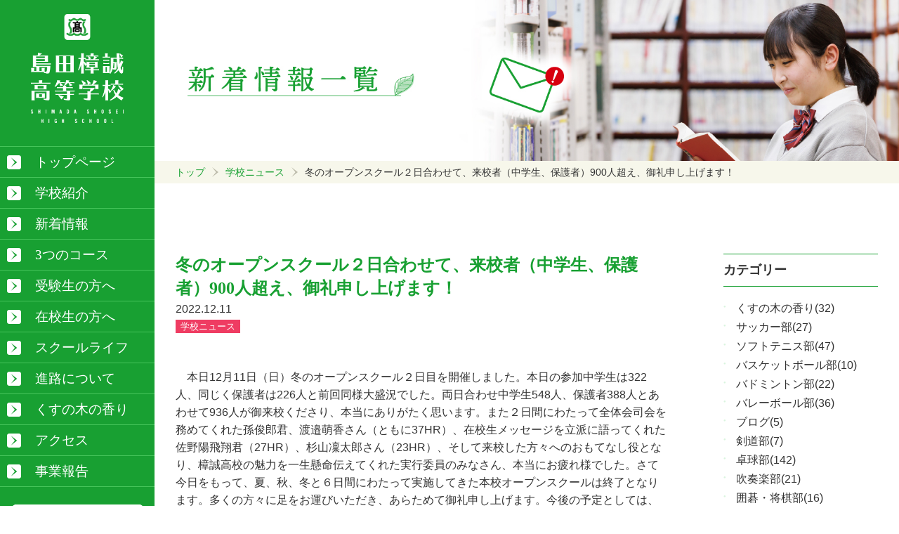

--- FILE ---
content_type: text/html; charset=UTF-8
request_url: https://shosei.ed.jp/%E5%86%AC%E3%81%AE%E3%82%AA%E3%83%BC%E3%83%97%E3%83%B3%E3%82%B9%E3%82%AF%E3%83%BC%E3%83%AB%EF%BC%92%E6%97%A5%E5%90%88%E3%82%8F%E3%81%9B%E3%81%A6%E3%80%81%E6%9D%A5%E6%A0%A1%E8%80%85%EF%BC%88%E4%B8%AD/
body_size: 13560
content:
<!doctype html>
<html lang="ja">
<head>
<meta charset="UTF-8">
<meta name="viewport" content="width=device-width, initial-scale=1">
<meta name="format-detection" content="telephone=no">
<title>冬のオープンスクール２日合わせて、来校者（中学生、保護者）900人超え、御礼申し上げます！ | 島田樟誠高等学校</title>
<meta name="keywords" content="島田樟誠高等学校,高校,島田進学,入学" />
<meta name="description" content="島田樟誠高等学校公式ホームページ。" />
<link rel="stylesheet" href="https://shosei.ed.jp/wp/wp-content/themes/shimada/style.css?2025060602" type="text/css" media="screen" >
<script src="https://ajax.googleapis.com/ajax/libs/jquery/3.6.0/jquery.min.js"></script>
<script src="https://shosei.ed.jp/wp/wp-content/themes/shimada/myjs.js"></script>
<meta name='robots' content='max-image-preview:large' />
	<style>img:is([sizes="auto" i], [sizes^="auto," i]) { contain-intrinsic-size: 3000px 1500px }</style>
	<link rel="alternate" type="application/rss+xml" title="島田樟誠高等学校 &raquo; 冬のオープンスクール２日合わせて、来校者（中学生、保護者）900人超え、御礼申し上げます！ のコメントのフィード" href="https://shosei.ed.jp/%e5%86%ac%e3%81%ae%e3%82%aa%e3%83%bc%e3%83%97%e3%83%b3%e3%82%b9%e3%82%af%e3%83%bc%e3%83%ab%ef%bc%92%e6%97%a5%e5%90%88%e3%82%8f%e3%81%9b%e3%81%a6%e3%80%81%e6%9d%a5%e6%a0%a1%e8%80%85%ef%bc%88%e4%b8%ad/feed/" />
<script type="text/javascript">
/* <![CDATA[ */
window._wpemojiSettings = {"baseUrl":"https:\/\/s.w.org\/images\/core\/emoji\/16.0.1\/72x72\/","ext":".png","svgUrl":"https:\/\/s.w.org\/images\/core\/emoji\/16.0.1\/svg\/","svgExt":".svg","source":{"concatemoji":"https:\/\/shosei.ed.jp\/wp\/wp-includes\/js\/wp-emoji-release.min.js"}};
/*! This file is auto-generated */
!function(s,n){var o,i,e;function c(e){try{var t={supportTests:e,timestamp:(new Date).valueOf()};sessionStorage.setItem(o,JSON.stringify(t))}catch(e){}}function p(e,t,n){e.clearRect(0,0,e.canvas.width,e.canvas.height),e.fillText(t,0,0);var t=new Uint32Array(e.getImageData(0,0,e.canvas.width,e.canvas.height).data),a=(e.clearRect(0,0,e.canvas.width,e.canvas.height),e.fillText(n,0,0),new Uint32Array(e.getImageData(0,0,e.canvas.width,e.canvas.height).data));return t.every(function(e,t){return e===a[t]})}function u(e,t){e.clearRect(0,0,e.canvas.width,e.canvas.height),e.fillText(t,0,0);for(var n=e.getImageData(16,16,1,1),a=0;a<n.data.length;a++)if(0!==n.data[a])return!1;return!0}function f(e,t,n,a){switch(t){case"flag":return n(e,"\ud83c\udff3\ufe0f\u200d\u26a7\ufe0f","\ud83c\udff3\ufe0f\u200b\u26a7\ufe0f")?!1:!n(e,"\ud83c\udde8\ud83c\uddf6","\ud83c\udde8\u200b\ud83c\uddf6")&&!n(e,"\ud83c\udff4\udb40\udc67\udb40\udc62\udb40\udc65\udb40\udc6e\udb40\udc67\udb40\udc7f","\ud83c\udff4\u200b\udb40\udc67\u200b\udb40\udc62\u200b\udb40\udc65\u200b\udb40\udc6e\u200b\udb40\udc67\u200b\udb40\udc7f");case"emoji":return!a(e,"\ud83e\udedf")}return!1}function g(e,t,n,a){var r="undefined"!=typeof WorkerGlobalScope&&self instanceof WorkerGlobalScope?new OffscreenCanvas(300,150):s.createElement("canvas"),o=r.getContext("2d",{willReadFrequently:!0}),i=(o.textBaseline="top",o.font="600 32px Arial",{});return e.forEach(function(e){i[e]=t(o,e,n,a)}),i}function t(e){var t=s.createElement("script");t.src=e,t.defer=!0,s.head.appendChild(t)}"undefined"!=typeof Promise&&(o="wpEmojiSettingsSupports",i=["flag","emoji"],n.supports={everything:!0,everythingExceptFlag:!0},e=new Promise(function(e){s.addEventListener("DOMContentLoaded",e,{once:!0})}),new Promise(function(t){var n=function(){try{var e=JSON.parse(sessionStorage.getItem(o));if("object"==typeof e&&"number"==typeof e.timestamp&&(new Date).valueOf()<e.timestamp+604800&&"object"==typeof e.supportTests)return e.supportTests}catch(e){}return null}();if(!n){if("undefined"!=typeof Worker&&"undefined"!=typeof OffscreenCanvas&&"undefined"!=typeof URL&&URL.createObjectURL&&"undefined"!=typeof Blob)try{var e="postMessage("+g.toString()+"("+[JSON.stringify(i),f.toString(),p.toString(),u.toString()].join(",")+"));",a=new Blob([e],{type:"text/javascript"}),r=new Worker(URL.createObjectURL(a),{name:"wpTestEmojiSupports"});return void(r.onmessage=function(e){c(n=e.data),r.terminate(),t(n)})}catch(e){}c(n=g(i,f,p,u))}t(n)}).then(function(e){for(var t in e)n.supports[t]=e[t],n.supports.everything=n.supports.everything&&n.supports[t],"flag"!==t&&(n.supports.everythingExceptFlag=n.supports.everythingExceptFlag&&n.supports[t]);n.supports.everythingExceptFlag=n.supports.everythingExceptFlag&&!n.supports.flag,n.DOMReady=!1,n.readyCallback=function(){n.DOMReady=!0}}).then(function(){return e}).then(function(){var e;n.supports.everything||(n.readyCallback(),(e=n.source||{}).concatemoji?t(e.concatemoji):e.wpemoji&&e.twemoji&&(t(e.twemoji),t(e.wpemoji)))}))}((window,document),window._wpemojiSettings);
/* ]]> */
</script>
<link rel='stylesheet' id='sbi_styles-css' href='https://shosei.ed.jp/wp/wp-content/plugins/instagram-feed/css/sbi-styles.min.css' type='text/css' media='all' />
<style id='wp-emoji-styles-inline-css' type='text/css'>

	img.wp-smiley, img.emoji {
		display: inline !important;
		border: none !important;
		box-shadow: none !important;
		height: 1em !important;
		width: 1em !important;
		margin: 0 0.07em !important;
		vertical-align: -0.1em !important;
		background: none !important;
		padding: 0 !important;
	}
</style>
<link rel='stylesheet' id='wp-block-library-css' href='https://shosei.ed.jp/wp/wp-includes/css/dist/block-library/style.min.css' type='text/css' media='all' />
<style id='classic-theme-styles-inline-css' type='text/css'>
/*! This file is auto-generated */
.wp-block-button__link{color:#fff;background-color:#32373c;border-radius:9999px;box-shadow:none;text-decoration:none;padding:calc(.667em + 2px) calc(1.333em + 2px);font-size:1.125em}.wp-block-file__button{background:#32373c;color:#fff;text-decoration:none}
</style>
<style id='global-styles-inline-css' type='text/css'>
:root{--wp--preset--aspect-ratio--square: 1;--wp--preset--aspect-ratio--4-3: 4/3;--wp--preset--aspect-ratio--3-4: 3/4;--wp--preset--aspect-ratio--3-2: 3/2;--wp--preset--aspect-ratio--2-3: 2/3;--wp--preset--aspect-ratio--16-9: 16/9;--wp--preset--aspect-ratio--9-16: 9/16;--wp--preset--color--black: #000000;--wp--preset--color--cyan-bluish-gray: #abb8c3;--wp--preset--color--white: #ffffff;--wp--preset--color--pale-pink: #f78da7;--wp--preset--color--vivid-red: #cf2e2e;--wp--preset--color--luminous-vivid-orange: #ff6900;--wp--preset--color--luminous-vivid-amber: #fcb900;--wp--preset--color--light-green-cyan: #7bdcb5;--wp--preset--color--vivid-green-cyan: #00d084;--wp--preset--color--pale-cyan-blue: #8ed1fc;--wp--preset--color--vivid-cyan-blue: #0693e3;--wp--preset--color--vivid-purple: #9b51e0;--wp--preset--gradient--vivid-cyan-blue-to-vivid-purple: linear-gradient(135deg,rgba(6,147,227,1) 0%,rgb(155,81,224) 100%);--wp--preset--gradient--light-green-cyan-to-vivid-green-cyan: linear-gradient(135deg,rgb(122,220,180) 0%,rgb(0,208,130) 100%);--wp--preset--gradient--luminous-vivid-amber-to-luminous-vivid-orange: linear-gradient(135deg,rgba(252,185,0,1) 0%,rgba(255,105,0,1) 100%);--wp--preset--gradient--luminous-vivid-orange-to-vivid-red: linear-gradient(135deg,rgba(255,105,0,1) 0%,rgb(207,46,46) 100%);--wp--preset--gradient--very-light-gray-to-cyan-bluish-gray: linear-gradient(135deg,rgb(238,238,238) 0%,rgb(169,184,195) 100%);--wp--preset--gradient--cool-to-warm-spectrum: linear-gradient(135deg,rgb(74,234,220) 0%,rgb(151,120,209) 20%,rgb(207,42,186) 40%,rgb(238,44,130) 60%,rgb(251,105,98) 80%,rgb(254,248,76) 100%);--wp--preset--gradient--blush-light-purple: linear-gradient(135deg,rgb(255,206,236) 0%,rgb(152,150,240) 100%);--wp--preset--gradient--blush-bordeaux: linear-gradient(135deg,rgb(254,205,165) 0%,rgb(254,45,45) 50%,rgb(107,0,62) 100%);--wp--preset--gradient--luminous-dusk: linear-gradient(135deg,rgb(255,203,112) 0%,rgb(199,81,192) 50%,rgb(65,88,208) 100%);--wp--preset--gradient--pale-ocean: linear-gradient(135deg,rgb(255,245,203) 0%,rgb(182,227,212) 50%,rgb(51,167,181) 100%);--wp--preset--gradient--electric-grass: linear-gradient(135deg,rgb(202,248,128) 0%,rgb(113,206,126) 100%);--wp--preset--gradient--midnight: linear-gradient(135deg,rgb(2,3,129) 0%,rgb(40,116,252) 100%);--wp--preset--font-size--small: 13px;--wp--preset--font-size--medium: 20px;--wp--preset--font-size--large: 36px;--wp--preset--font-size--x-large: 42px;--wp--preset--spacing--20: 0.44rem;--wp--preset--spacing--30: 0.67rem;--wp--preset--spacing--40: 1rem;--wp--preset--spacing--50: 1.5rem;--wp--preset--spacing--60: 2.25rem;--wp--preset--spacing--70: 3.38rem;--wp--preset--spacing--80: 5.06rem;--wp--preset--shadow--natural: 6px 6px 9px rgba(0, 0, 0, 0.2);--wp--preset--shadow--deep: 12px 12px 50px rgba(0, 0, 0, 0.4);--wp--preset--shadow--sharp: 6px 6px 0px rgba(0, 0, 0, 0.2);--wp--preset--shadow--outlined: 6px 6px 0px -3px rgba(255, 255, 255, 1), 6px 6px rgba(0, 0, 0, 1);--wp--preset--shadow--crisp: 6px 6px 0px rgba(0, 0, 0, 1);}:where(.is-layout-flex){gap: 0.5em;}:where(.is-layout-grid){gap: 0.5em;}body .is-layout-flex{display: flex;}.is-layout-flex{flex-wrap: wrap;align-items: center;}.is-layout-flex > :is(*, div){margin: 0;}body .is-layout-grid{display: grid;}.is-layout-grid > :is(*, div){margin: 0;}:where(.wp-block-columns.is-layout-flex){gap: 2em;}:where(.wp-block-columns.is-layout-grid){gap: 2em;}:where(.wp-block-post-template.is-layout-flex){gap: 1.25em;}:where(.wp-block-post-template.is-layout-grid){gap: 1.25em;}.has-black-color{color: var(--wp--preset--color--black) !important;}.has-cyan-bluish-gray-color{color: var(--wp--preset--color--cyan-bluish-gray) !important;}.has-white-color{color: var(--wp--preset--color--white) !important;}.has-pale-pink-color{color: var(--wp--preset--color--pale-pink) !important;}.has-vivid-red-color{color: var(--wp--preset--color--vivid-red) !important;}.has-luminous-vivid-orange-color{color: var(--wp--preset--color--luminous-vivid-orange) !important;}.has-luminous-vivid-amber-color{color: var(--wp--preset--color--luminous-vivid-amber) !important;}.has-light-green-cyan-color{color: var(--wp--preset--color--light-green-cyan) !important;}.has-vivid-green-cyan-color{color: var(--wp--preset--color--vivid-green-cyan) !important;}.has-pale-cyan-blue-color{color: var(--wp--preset--color--pale-cyan-blue) !important;}.has-vivid-cyan-blue-color{color: var(--wp--preset--color--vivid-cyan-blue) !important;}.has-vivid-purple-color{color: var(--wp--preset--color--vivid-purple) !important;}.has-black-background-color{background-color: var(--wp--preset--color--black) !important;}.has-cyan-bluish-gray-background-color{background-color: var(--wp--preset--color--cyan-bluish-gray) !important;}.has-white-background-color{background-color: var(--wp--preset--color--white) !important;}.has-pale-pink-background-color{background-color: var(--wp--preset--color--pale-pink) !important;}.has-vivid-red-background-color{background-color: var(--wp--preset--color--vivid-red) !important;}.has-luminous-vivid-orange-background-color{background-color: var(--wp--preset--color--luminous-vivid-orange) !important;}.has-luminous-vivid-amber-background-color{background-color: var(--wp--preset--color--luminous-vivid-amber) !important;}.has-light-green-cyan-background-color{background-color: var(--wp--preset--color--light-green-cyan) !important;}.has-vivid-green-cyan-background-color{background-color: var(--wp--preset--color--vivid-green-cyan) !important;}.has-pale-cyan-blue-background-color{background-color: var(--wp--preset--color--pale-cyan-blue) !important;}.has-vivid-cyan-blue-background-color{background-color: var(--wp--preset--color--vivid-cyan-blue) !important;}.has-vivid-purple-background-color{background-color: var(--wp--preset--color--vivid-purple) !important;}.has-black-border-color{border-color: var(--wp--preset--color--black) !important;}.has-cyan-bluish-gray-border-color{border-color: var(--wp--preset--color--cyan-bluish-gray) !important;}.has-white-border-color{border-color: var(--wp--preset--color--white) !important;}.has-pale-pink-border-color{border-color: var(--wp--preset--color--pale-pink) !important;}.has-vivid-red-border-color{border-color: var(--wp--preset--color--vivid-red) !important;}.has-luminous-vivid-orange-border-color{border-color: var(--wp--preset--color--luminous-vivid-orange) !important;}.has-luminous-vivid-amber-border-color{border-color: var(--wp--preset--color--luminous-vivid-amber) !important;}.has-light-green-cyan-border-color{border-color: var(--wp--preset--color--light-green-cyan) !important;}.has-vivid-green-cyan-border-color{border-color: var(--wp--preset--color--vivid-green-cyan) !important;}.has-pale-cyan-blue-border-color{border-color: var(--wp--preset--color--pale-cyan-blue) !important;}.has-vivid-cyan-blue-border-color{border-color: var(--wp--preset--color--vivid-cyan-blue) !important;}.has-vivid-purple-border-color{border-color: var(--wp--preset--color--vivid-purple) !important;}.has-vivid-cyan-blue-to-vivid-purple-gradient-background{background: var(--wp--preset--gradient--vivid-cyan-blue-to-vivid-purple) !important;}.has-light-green-cyan-to-vivid-green-cyan-gradient-background{background: var(--wp--preset--gradient--light-green-cyan-to-vivid-green-cyan) !important;}.has-luminous-vivid-amber-to-luminous-vivid-orange-gradient-background{background: var(--wp--preset--gradient--luminous-vivid-amber-to-luminous-vivid-orange) !important;}.has-luminous-vivid-orange-to-vivid-red-gradient-background{background: var(--wp--preset--gradient--luminous-vivid-orange-to-vivid-red) !important;}.has-very-light-gray-to-cyan-bluish-gray-gradient-background{background: var(--wp--preset--gradient--very-light-gray-to-cyan-bluish-gray) !important;}.has-cool-to-warm-spectrum-gradient-background{background: var(--wp--preset--gradient--cool-to-warm-spectrum) !important;}.has-blush-light-purple-gradient-background{background: var(--wp--preset--gradient--blush-light-purple) !important;}.has-blush-bordeaux-gradient-background{background: var(--wp--preset--gradient--blush-bordeaux) !important;}.has-luminous-dusk-gradient-background{background: var(--wp--preset--gradient--luminous-dusk) !important;}.has-pale-ocean-gradient-background{background: var(--wp--preset--gradient--pale-ocean) !important;}.has-electric-grass-gradient-background{background: var(--wp--preset--gradient--electric-grass) !important;}.has-midnight-gradient-background{background: var(--wp--preset--gradient--midnight) !important;}.has-small-font-size{font-size: var(--wp--preset--font-size--small) !important;}.has-medium-font-size{font-size: var(--wp--preset--font-size--medium) !important;}.has-large-font-size{font-size: var(--wp--preset--font-size--large) !important;}.has-x-large-font-size{font-size: var(--wp--preset--font-size--x-large) !important;}
:where(.wp-block-post-template.is-layout-flex){gap: 1.25em;}:where(.wp-block-post-template.is-layout-grid){gap: 1.25em;}
:where(.wp-block-columns.is-layout-flex){gap: 2em;}:where(.wp-block-columns.is-layout-grid){gap: 2em;}
:root :where(.wp-block-pullquote){font-size: 1.5em;line-height: 1.6;}
</style>
<link rel='stylesheet' id='contact-form-7-css' href='https://shosei.ed.jp/wp/wp-content/plugins/contact-form-7/includes/css/styles.css' type='text/css' media='all' />
<link rel="https://api.w.org/" href="https://shosei.ed.jp/wp-json/" /><link rel="alternate" title="JSON" type="application/json" href="https://shosei.ed.jp/wp-json/wp/v2/posts/6563" /><link rel="EditURI" type="application/rsd+xml" title="RSD" href="https://shosei.ed.jp/wp/xmlrpc.php?rsd" />
<link rel="canonical" href="https://shosei.ed.jp/%e5%86%ac%e3%81%ae%e3%82%aa%e3%83%bc%e3%83%97%e3%83%b3%e3%82%b9%e3%82%af%e3%83%bc%e3%83%ab%ef%bc%92%e6%97%a5%e5%90%88%e3%82%8f%e3%81%9b%e3%81%a6%e3%80%81%e6%9d%a5%e6%a0%a1%e8%80%85%ef%bc%88%e4%b8%ad/" />
<link rel='shortlink' href='https://shosei.ed.jp/?p=6563' />
<link rel="alternate" title="oEmbed (JSON)" type="application/json+oembed" href="https://shosei.ed.jp/wp-json/oembed/1.0/embed?url=https%3A%2F%2Fshosei.ed.jp%2F%25e5%2586%25ac%25e3%2581%25ae%25e3%2582%25aa%25e3%2583%25bc%25e3%2583%2597%25e3%2583%25b3%25e3%2582%25b9%25e3%2582%25af%25e3%2583%25bc%25e3%2583%25ab%25ef%25bc%2592%25e6%2597%25a5%25e5%2590%2588%25e3%2582%258f%25e3%2581%259b%25e3%2581%25a6%25e3%2580%2581%25e6%259d%25a5%25e6%25a0%25a1%25e8%2580%2585%25ef%25bc%2588%25e4%25b8%25ad%2F" />
<link rel="alternate" title="oEmbed (XML)" type="text/xml+oembed" href="https://shosei.ed.jp/wp-json/oembed/1.0/embed?url=https%3A%2F%2Fshosei.ed.jp%2F%25e5%2586%25ac%25e3%2581%25ae%25e3%2582%25aa%25e3%2583%25bc%25e3%2583%2597%25e3%2583%25b3%25e3%2582%25b9%25e3%2582%25af%25e3%2583%25bc%25e3%2583%25ab%25ef%25bc%2592%25e6%2597%25a5%25e5%2590%2588%25e3%2582%258f%25e3%2581%259b%25e3%2581%25a6%25e3%2580%2581%25e6%259d%25a5%25e6%25a0%25a1%25e8%2580%2585%25ef%25bc%2588%25e4%25b8%25ad%2F&#038;format=xml" />
<noscript><style>.lazyload[data-src]{display:none !important;}</style></noscript><style>.lazyload{background-image:none !important;}.lazyload:before{background-image:none !important;}</style><link rel="icon" href="https://shosei.ed.jp/wp/wp-content/uploads/2021/08/cropped-cropped-favi-32x32.png" sizes="32x32" />
<link rel="icon" href="https://shosei.ed.jp/wp/wp-content/uploads/2021/08/cropped-cropped-favi-192x192.png" sizes="192x192" />
<link rel="apple-touch-icon" href="https://shosei.ed.jp/wp/wp-content/uploads/2021/08/cropped-cropped-favi-180x180.png" />
<meta name="msapplication-TileImage" content="https://shosei.ed.jp/wp/wp-content/uploads/2021/08/cropped-cropped-favi-270x270.png" />
</head>

  <body class="cf">





    <header>
      <div class="header">

        <div class="nav-wrap">
          <h1><a href="https://shosei.ed.jp/"><img class="pc lazyload" src="[data-uri]" alt="島田樟誠高等学校" data-src="https://shosei.ed.jp/wp/wp-content/themes/shimada/images/logo.png" decoding="async" data-eio-rwidth="430" data-eio-rheight="505"><noscript><img class="pc" src="https://shosei.ed.jp/wp/wp-content/themes/shimada/images/logo.png" alt="島田樟誠高等学校" data-eio="l"></noscript><img class="sp lazyload" src="[data-uri]" alt="島田樟誠高等学校" data-src="https://shosei.ed.jp/wp/wp-content/themes/shimada/images/logo-sp.png" decoding="async" data-eio-rwidth="290" data-eio-rheight="93"><noscript><img class="sp" src="https://shosei.ed.jp/wp/wp-content/themes/shimada/images/logo-sp.png" alt="島田樟誠高等学校" data-eio="l"></noscript></a></h1>


          <div class="hamburger">
            <span></span>
            <span></span>
            <span></span>
          </div><!-- .hamburger -->


          <nav>
            <ul id="main-nav"><li id="menu-item-8" class="menu-item menu-item-type-custom menu-item-object-custom menu-item-home menu-item-8"><a href="https://shosei.ed.jp/">トップページ</a></li>
<li id="menu-item-8504" class="menu-item menu-item-type-post_type menu-item-object-page menu-item-has-children menu-item-8504"><a href="https://shosei.ed.jp/introduction/">学校紹介</a>
<ul class="sub-menu">
	<li id="menu-item-8505" class="menu-item menu-item-type-post_type menu-item-object-page menu-item-8505"><a href="https://shosei.ed.jp/message/">校長あいさつ</a></li>
	<li id="menu-item-8508" class="menu-item menu-item-type-post_type menu-item-object-page menu-item-8508"><a href="https://shosei.ed.jp/shousei/">今 樟誠</a></li>
	<li id="menu-item-8515" class="menu-item menu-item-type-post_type menu-item-object-page menu-item-8515"><a href="https://shosei.ed.jp/goal/">校訓・教育目標</a></li>
	<li id="menu-item-8516" class="menu-item menu-item-type-post_type menu-item-object-page menu-item-8516"><a href="https://shosei.ed.jp/song/">校木・校歌</a></li>
	<li id="menu-item-8517" class="menu-item menu-item-type-post_type menu-item-object-page menu-item-8517"><a href="https://shosei.ed.jp/history/">沿 革</a></li>
	<li id="menu-item-8518" class="menu-item menu-item-type-post_type menu-item-object-page menu-item-8518"><a href="https://shosei.ed.jp/facility/">施設紹介</a></li>
</ul>
</li>
<li id="menu-item-7" class="menu-item menu-item-type-custom menu-item-object-custom menu-item-7"><a href="https://shosei.ed.jp/all/">新着情報</a></li>
<li id="menu-item-8506" class="menu-item menu-item-type-post_type menu-item-object-page menu-item-has-children menu-item-8506"><a href="https://shosei.ed.jp/course/">3つのコース</a>
<ul class="sub-menu">
	<li id="menu-item-8519" class="menu-item menu-item-type-post_type menu-item-object-page menu-item-8519"><a href="https://shosei.ed.jp/tokushin/">特別進学コース</a></li>
	<li id="menu-item-8520" class="menu-item menu-item-type-post_type menu-item-object-page menu-item-8520"><a href="https://shosei.ed.jp/shingaku/">進学探究コース</a></li>
	<li id="menu-item-8521" class="menu-item menu-item-type-post_type menu-item-object-page menu-item-8521"><a href="https://shosei.ed.jp/career/">キャリア探究コース</a></li>
</ul>
</li>
<li id="menu-item-8507" class="menu-item menu-item-type-post_type menu-item-object-page menu-item-has-children menu-item-8507"><a href="https://shosei.ed.jp/jukensei/">受験生の方へ</a>
<ul class="sub-menu">
	<li id="menu-item-8522" class="menu-item menu-item-type-post_type menu-item-object-page menu-item-8522"><a href="https://shosei.ed.jp/os/">オープンスクール申込</a></li>
	<li id="menu-item-8523" class="menu-item menu-item-type-post_type menu-item-object-page menu-item-8523"><a href="https://shosei.ed.jp/boshu/">募集要項</a></li>
	<li id="menu-item-8524" class="menu-item menu-item-type-post_type menu-item-object-page menu-item-8524"><a href="https://shosei.ed.jp/webshutsugan/">Web出願について</a></li>
	<li id="menu-item-8525" class="menu-item menu-item-type-post_type menu-item-object-page menu-item-8525"><a href="https://shosei.ed.jp/fee/">授業料について</a></li>
	<li id="menu-item-8531" class="menu-item menu-item-type-post_type menu-item-object-page menu-item-8531"><a href="https://shosei.ed.jp/qa/">よくある質問</a></li>
</ul>
</li>
<li id="menu-item-8511" class="menu-item menu-item-type-post_type menu-item-object-page menu-item-8511"><a href="https://shosei.ed.jp/zaikousei/">在校生の方へ</a></li>
<li id="menu-item-8509" class="menu-item menu-item-type-post_type menu-item-object-page menu-item-has-children menu-item-8509"><a href="https://shosei.ed.jp/schoollife/">スクールライフ</a>
<ul class="sub-menu">
	<li id="menu-item-8526" class="menu-item menu-item-type-post_type menu-item-object-page menu-item-8526"><a href="https://shosei.ed.jp/schedule/">年間スケジュール</a></li>
	<li id="menu-item-8510" class="menu-item menu-item-type-post_type menu-item-object-page menu-item-8510"><a href="https://shosei.ed.jp/club/">部活動</a></li>
	<li id="menu-item-8527" class="menu-item menu-item-type-post_type menu-item-object-page menu-item-8527"><a href="https://shosei.ed.jp/uniform/">制服紹介</a></li>
</ul>
</li>
<li id="menu-item-8512" class="menu-item menu-item-type-post_type menu-item-object-page menu-item-has-children menu-item-8512"><a href="https://shosei.ed.jp/shinro/">進路について</a>
<ul class="sub-menu">
	<li id="menu-item-8528" class="menu-item menu-item-type-post_type menu-item-object-page menu-item-8528"><a href="https://shosei.ed.jp/status/">進路状況</a></li>
	<li id="menu-item-8529" class="menu-item menu-item-type-post_type menu-item-object-page menu-item-8529"><a href="https://shosei.ed.jp/guidance/">進路指導</a></li>
	<li id="menu-item-8530" class="menu-item menu-item-type-post_type menu-item-object-page menu-item-8530"><a href="https://shosei.ed.jp/interview/">現役合格者インタビュー</a></li>
</ul>
</li>
<li id="menu-item-8532" class="menu-item menu-item-type-post_type menu-item-object-page menu-item-8532"><a href="https://shosei.ed.jp/kusunoki/">くすの木の香り</a></li>
<li id="menu-item-8513" class="menu-item menu-item-type-post_type menu-item-object-page menu-item-8513"><a href="https://shosei.ed.jp/access/">アクセス</a></li>
<li id="menu-item-8514" class="menu-item menu-item-type-post_type menu-item-object-page menu-item-8514"><a href="https://shosei.ed.jp/report/">事業報告</a></li>
</ul>
            <a class="contact" href="https://shosei.ed.jp/contact"><img src="[data-uri]" data-src="https://shosei.ed.jp/wp/wp-content/themes/shimada/images/contact.svg" decoding="async" class="lazyload"><noscript><img src="https://shosei.ed.jp/wp/wp-content/themes/shimada/images/contact.svg" data-eio="l"></noscript></a>
          </nav>
        </div><!-- .nav-wrap -->

      </div><!-- .header -->
    </header>


<div class="right-wrap">
  
  
  
  <div class="hero">
    <img src="[data-uri]" data-src="https://shosei.ed.jp/wp/wp-content/themes/shimada/images/single.jpg" decoding="async" class="lazyload" data-eio-rwidth="1620" data-eio-rheight="350"><noscript><img src="https://shosei.ed.jp/wp/wp-content/themes/shimada/images/single.jpg" data-eio="l"></noscript>
  </div><!-- .hero -->
  <div class="pankuzu">
    <ul class="cf">
      <li><a href="https://shosei.ed.jp/">トップ</a></li>
      <li><a href="https://shosei.ed.jp/category/news/" rel="category tag">学校ニュース</a></li>
      <li><p>冬のオープンスクール２日合わせて、来校者（中学生、保護者）900人超え、御礼申し上げます！</p></li>
    </ul>
  </div><!-- .pankuzu -->
  
  
  
  
  <main>
    <div class="main">
      
      
      
      <div class="blog cf">
        
        
        <section>
          
                              
          <h1>冬のオープンスクール２日合わせて、来校者（中学生、保護者）900人超え、御礼申し上げます！</h1>
          <time>2022.12.11</time>
          <div class="cate news"><a href="https://shosei.ed.jp/category/news/" rel="category tag">学校ニュース</a></div>
          
          
          <div class="contents">
            <p>　本日<span>12</span>月<span>11</span>日（日）冬のオープンスクール２日目を開催しました。本日の参加中学生は<span>322</span>人、同じく保護者は<span>226</span>人と前回同様大盛況でした。両日合わせ中学生<span>548</span>人、保護者<span>388</span>人とあわせて<span>936</span>人が御来校くださり、本当にありがたく思います。また２日間にわたって全体会司会を務めてくれた孫俊郎君、渡邉萌香さん（ともに<span>37HR</span>）、在校生メッセージを立派に語ってくれた佐野陽飛翔君（<span>27HR</span>）、杉山凜太郎さん（<span>23HR</span>）、そして来校した方々へのおもてなし役となり、樟誠高校の魅力を一生懸命伝えてくれた実行委員のみなさん、本当にお疲れ様でした。さて今日をもって、夏、秋、冬と６日間にわたって実施してきた本校オープンスクールは終了となります。多くの方々に足をお運びいただき、あらためて御礼申し上げます。今後の予定としては、明日<span>12</span>月<span>12</span>日（月）から来年の１月<span>13</span>日（金）まで、個別学校見学会を実施します。この説明会は、これまでのオープンスクールに参加できなかった中学生や保護者の皆様などを対象として、本校職員が個別に学校概要説明や施設紹介を行うものです。御希望の方は、中学校をとおして本校（Tel <span>0547-37-3116</span>）に御連絡ください。お待ちしております。</p>
<figure class="wp-block-image cf"><a href="https://shosei.ed.jp/wp/wp-content/uploads/2022/12/ＨＰ１IMG_0280-コピー.jpg"><img fetchpriority="high" decoding="async" src="https://shosei.ed.jp/wp/wp-content/uploads/2022/12/ＨＰ１IMG_0280-コピー.jpg" alt="" width="1000" height="750" class="alignnone wp-image-6564 size-full" /></a></figure>
<p style="text-align: center;">受付の様子</p>
<figure class="wp-block-image cf"><a href="https://shosei.ed.jp/wp/wp-content/uploads/2022/12/ＨＰ２IMG_0284-コピー.jpg"><img decoding="async" src="[data-uri]" alt="" width="897" height="695" class="alignnone wp-image-6565 size-full lazyload" data-src="https://shosei.ed.jp/wp/wp-content/uploads/2022/12/ＨＰ２IMG_0284-コピー.jpg" data-eio-rwidth="897" data-eio-rheight="695" /><noscript><img decoding="async" src="https://shosei.ed.jp/wp/wp-content/uploads/2022/12/ＨＰ２IMG_0284-コピー.jpg" alt="" width="897" height="695" class="alignnone wp-image-6565 size-full" data-eio="l" /></noscript></a></figure>
<p style="text-align: center;">司会を務めてくれた孫君、渡邉さん</p>
<figure class="wp-block-image cf"><a href="https://shosei.ed.jp/wp/wp-content/uploads/2022/12/ＨＰ３IMG_0286-コピー.jpg"><img decoding="async" src="[data-uri]" alt="" width="909" height="705" class="alignnone wp-image-6566 size-full lazyload" data-src="https://shosei.ed.jp/wp/wp-content/uploads/2022/12/ＨＰ３IMG_0286-コピー.jpg" data-eio-rwidth="909" data-eio-rheight="705" /><noscript><img decoding="async" src="https://shosei.ed.jp/wp/wp-content/uploads/2022/12/ＨＰ３IMG_0286-コピー.jpg" alt="" width="909" height="705" class="alignnone wp-image-6566 size-full" data-eio="l" /></noscript></a></figure>
<p style="text-align: center;">杉本校長挨拶</p>
<figure class="wp-block-image cf"><a href="https://shosei.ed.jp/wp/wp-content/uploads/2022/12/ＨＰ４IMG_0289-コピー.jpg"><img decoding="async" src="[data-uri]" alt="" width="905" height="703" class="alignnone wp-image-6567 size-full lazyload" data-src="https://shosei.ed.jp/wp/wp-content/uploads/2022/12/ＨＰ４IMG_0289-コピー.jpg" data-eio-rwidth="905" data-eio-rheight="703" /><noscript><img decoding="async" src="https://shosei.ed.jp/wp/wp-content/uploads/2022/12/ＨＰ４IMG_0289-コピー.jpg" alt="" width="905" height="703" class="alignnone wp-image-6567 size-full" data-eio="l" /></noscript></a></figure>
<p style="text-align: center;">児玉教頭学校概要説明</p>
<figure class="wp-block-image cf"><a href="https://shosei.ed.jp/wp/wp-content/uploads/2022/12/ＨＰ５IMG_0267-コピー.jpg"><img decoding="async" src="[data-uri]" alt="" width="835" height="631" class="alignnone wp-image-6568 size-full lazyload" data-src="https://shosei.ed.jp/wp/wp-content/uploads/2022/12/ＨＰ５IMG_0267-コピー.jpg" data-eio-rwidth="835" data-eio-rheight="631" /><noscript><img decoding="async" src="https://shosei.ed.jp/wp/wp-content/uploads/2022/12/ＨＰ５IMG_0267-コピー.jpg" alt="" width="835" height="631" class="alignnone wp-image-6568 size-full" data-eio="l" /></noscript></a></figure>
<p style="text-align: center;">入試対策授業の様子（国語）</p>
<figure class="wp-block-image cf"><a href="https://shosei.ed.jp/wp/wp-content/uploads/2022/12/ＨＰ７IMG_0939-コピー.jpg"><img decoding="async" src="[data-uri]" alt="" width="925" height="689" class="alignnone wp-image-6569 size-full lazyload" data-src="https://shosei.ed.jp/wp/wp-content/uploads/2022/12/ＨＰ７IMG_0939-コピー.jpg" data-eio-rwidth="925" data-eio-rheight="689" /><noscript><img decoding="async" src="https://shosei.ed.jp/wp/wp-content/uploads/2022/12/ＨＰ７IMG_0939-コピー.jpg" alt="" width="925" height="689" class="alignnone wp-image-6569 size-full" data-eio="l" /></noscript></a></figure>
<p style="text-align: center;">入試対策面談の様子（社会）</p>
<figure class="wp-block-image cf"><a href="https://shosei.ed.jp/wp/wp-content/uploads/2022/12/ＨＰ６IMG_0266-コピー.jpg"><img decoding="async" src="[data-uri]" alt="" width="889" height="711" class="alignnone wp-image-6570 size-full lazyload" data-src="https://shosei.ed.jp/wp/wp-content/uploads/2022/12/ＨＰ６IMG_0266-コピー.jpg" data-eio-rwidth="889" data-eio-rheight="711" /><noscript><img decoding="async" src="https://shosei.ed.jp/wp/wp-content/uploads/2022/12/ＨＰ６IMG_0266-コピー.jpg" alt="" width="889" height="711" class="alignnone wp-image-6570 size-full" data-eio="l" /></noscript></a></figure>
<p style="text-align: center;">入試対策の様子（数学）</p>
<figure class="wp-block-image cf"><a href="https://shosei.ed.jp/wp/wp-content/uploads/2022/12/ＨＰ８IMG_0302-コピー.jpg"><img decoding="async" src="[data-uri]" alt="" width="887" height="675" class="alignnone wp-image-6573 size-full lazyload" data-src="https://shosei.ed.jp/wp/wp-content/uploads/2022/12/ＨＰ８IMG_0302-コピー.jpg" data-eio-rwidth="887" data-eio-rheight="675" /><noscript><img decoding="async" src="https://shosei.ed.jp/wp/wp-content/uploads/2022/12/ＨＰ８IMG_0302-コピー.jpg" alt="" width="887" height="675" class="alignnone wp-image-6573 size-full" data-eio="l" /></noscript></a></figure>
<p style="text-align: center;">学校見学の様子</p>
<figure class="wp-block-image cf"><a href="https://shosei.ed.jp/wp/wp-content/uploads/2022/12/ＨＰ７IMG_0291-コピー.jpg"><img decoding="async" src="[data-uri]" alt="" width="917" height="663" class="alignnone wp-image-6574 size-full lazyload" data-src="https://shosei.ed.jp/wp/wp-content/uploads/2022/12/ＨＰ７IMG_0291-コピー.jpg" data-eio-rwidth="917" data-eio-rheight="663" /><noscript><img decoding="async" src="https://shosei.ed.jp/wp/wp-content/uploads/2022/12/ＨＰ７IMG_0291-コピー.jpg" alt="" width="917" height="663" class="alignnone wp-image-6574 size-full" data-eio="l" /></noscript></a></figure>
<p style="text-align: center;">個別面談の様子</p>
<figure class="wp-block-image cf"><a href="https://shosei.ed.jp/wp/wp-content/uploads/2022/12/ＨＰ５IMG_0296-コピー.jpg"><img decoding="async" src="[data-uri]" alt="" width="883" height="683" class="alignnone wp-image-6575 size-full lazyload" data-src="https://shosei.ed.jp/wp/wp-content/uploads/2022/12/ＨＰ５IMG_0296-コピー.jpg" data-eio-rwidth="883" data-eio-rheight="683" /><noscript><img decoding="async" src="https://shosei.ed.jp/wp/wp-content/uploads/2022/12/ＨＰ５IMG_0296-コピー.jpg" alt="" width="883" height="683" class="alignnone wp-image-6575 size-full" data-eio="l" /></noscript></a></figure>
<p style="text-align: center;">特進進路決定した３年生からのアドバイスの様子</p>
<figure class="wp-block-image cf"><a href="https://shosei.ed.jp/wp/wp-content/uploads/2022/12/ＨＰ９IMG_0277-コピー.jpg"><img decoding="async" src="[data-uri]" alt="" width="845" height="723" class="alignnone wp-image-6576 size-full lazyload" data-src="https://shosei.ed.jp/wp/wp-content/uploads/2022/12/ＨＰ９IMG_0277-コピー.jpg" data-eio-rwidth="845" data-eio-rheight="723" /><noscript><img decoding="async" src="https://shosei.ed.jp/wp/wp-content/uploads/2022/12/ＨＰ９IMG_0277-コピー.jpg" alt="" width="845" height="723" class="alignnone wp-image-6576 size-full" data-eio="l" /></noscript></a></figure>
<p style="text-align: center;">実行委員スナップ写真①</p>
<figure class="wp-block-image cf"><a href="https://shosei.ed.jp/wp/wp-content/uploads/2022/12/ＨＰ２IMG_0970-コピー.jpg"><img decoding="async" src="[data-uri]" alt="" width="1000" height="750" class="alignnone wp-image-6571 size-full lazyload" data-src="https://shosei.ed.jp/wp/wp-content/uploads/2022/12/ＨＰ２IMG_0970-コピー.jpg" data-eio-rwidth="1000" data-eio-rheight="750" /><noscript><img decoding="async" src="https://shosei.ed.jp/wp/wp-content/uploads/2022/12/ＨＰ２IMG_0970-コピー.jpg" alt="" width="1000" height="750" class="alignnone wp-image-6571 size-full" data-eio="l" /></noscript></a></figure>
<p style="text-align: center;">実行委員スナップ写真②</p>
<figure class="wp-block-image cf"><a href="https://shosei.ed.jp/wp/wp-content/uploads/2022/12/ＨＰ３IMG_0940-コピー.jpg"><img decoding="async" src="[data-uri]" alt="" width="1000" height="750" class="alignnone wp-image-6572 size-full lazyload" data-src="https://shosei.ed.jp/wp/wp-content/uploads/2022/12/ＨＰ３IMG_0940-コピー.jpg" data-eio-rwidth="1000" data-eio-rheight="750" /><noscript><img decoding="async" src="https://shosei.ed.jp/wp/wp-content/uploads/2022/12/ＨＰ３IMG_0940-コピー.jpg" alt="" width="1000" height="750" class="alignnone wp-image-6572 size-full" data-eio="l" /></noscript></a></figure>
<p style="text-align: center;">実行委員スナップ写真③</p>
          </div><!-- .contents -->
          
          
          <div class="next_prev_link cf">
            <span class="prev"><a href="https://shosei.ed.jp/%e8%a2%ab%e7%81%bd%e5%9c%b0%e8%a8%aa%e5%95%8f%e5%a0%b1%e5%91%8a%e4%bc%9a%e3%80%81%e9%98%b2%e7%81%bd%e7%b4%99%e8%8a%9d%e5%b1%85%e7%99%ba%e8%a1%a8%e4%bc%9a%e7%89%b9%e9%80%b2%e3%81%ae%e7%94%9f/" rel="prev">前の記事　</a></span>            <span class="next"><a href="https://shosei.ed.jp/%e6%a0%a1%e5%86%85%e6%bc%a2%e5%ad%97%e3%83%86%e3%82%b9%e3%83%88%e7%ac%ac%ef%bc%96%e5%9b%9e%e5%ae%9f%e6%96%bd%ef%bc%93%e5%ad%a6%e5%b9%b4%e3%81%8c%e3%81%9d%e3%82%8d%e3%81%86%e6%9c%80%e5%be%8c/" rel="next">　次の記事</a></span>          </div><!-- .next_prev_link -->
          
          
                            
        
        </section>
        
        
        
        <aside>
          <div>
            <h2>カテゴリー</h2>
            <ul>
              <li><a href="https://shosei.ed.jp/category/kusunoki/">くすの木の香り(32)</a></li><li><a href="https://shosei.ed.jp/category/football/">サッカー部(27)</a></li><li><a href="https://shosei.ed.jp/category/%e3%82%bd%e3%83%95%e3%83%88%e3%83%86%e3%83%8b%e3%82%b9%e9%83%a8-2/">ソフトテニス部(47)</a></li><li><a href="https://shosei.ed.jp/category/basketball/">バスケットボール部(10)</a></li><li><a href="https://shosei.ed.jp/category/badminton/">バドミントン部(22)</a></li><li><a href="https://shosei.ed.jp/category/volleyball/">バレーボール部(36)</a></li><li><a href="https://shosei.ed.jp/category/%e3%83%96%e3%83%ad%e3%82%b0/">ブログ(5)</a></li><li><a href="https://shosei.ed.jp/category/kendo/">剣道部(7)</a></li><li><a href="https://shosei.ed.jp/category/tabletennis/">卓球部(142)</a></li><li><a href="https://shosei.ed.jp/category/brassband/">吹奏楽部(21)</a></li><li><a href="https://shosei.ed.jp/category/igo/">囲碁・将棋部(16)</a></li><li><a href="https://shosei.ed.jp/category/dance/">女子ダンス部(33)</a></li><li><a href="https://shosei.ed.jp/category/news/">学校ニュース(1250)</a></li><li><a href="https://shosei.ed.jp/category/kyudo/">弓道部(69)</a></li><li><a href="https://shosei.ed.jp/category/%e6%96%b0%e5%85%a5%e7%94%9f%e5%9c%a8%e6%a0%a1%e7%94%9f%e5%af%be%e9%9d%a2%e5%bc%8f%e3%80%81%e9%83%a8%e6%b4%bb%e7%b4%b9%e4%bb%8b%e5%ae%9f%e6%96%bd%ef%bc%81/">新入生在校生対面式、部活紹介実施！(1)</a></li><li><a href="https://shosei.ed.jp/category/judo/">柔道部(24)</a></li><li><a href="https://shosei.ed.jp/category/model/">模型部(14)</a></li><li><a href="https://shosei.ed.jp/category/swimming/">水泳部(8)</a></li><li><a href="https://shosei.ed.jp/category/theater/">演劇部(35)</a></li><li><a href="https://shosei.ed.jp/category/%e7%89%b9%e5%88%a5%e9%80%b2%e5%ad%a6%e3%82%b3%e3%83%bc%e3%82%b9/">特別進学コース(119)</a></li><li><a href="https://shosei.ed.jp/category/tokushin/">特進(20)</a></li><li><a href="https://shosei.ed.jp/category/%e7%89%b9%e9%80%b2%e3%82%b3%e3%83%bc%e3%82%b9%e7%94%9f%e5%be%92%e5%ba%83%e5%a0%b1%e9%83%a8/">特進コース生徒広報部(2)</a></li><li><a href="https://shosei.ed.jp/category/student/">生徒会本部(32)</a></li><li><a href="https://shosei.ed.jp/category/tennis/">硬式テニス部(23)</a></li><li><a href="https://shosei.ed.jp/category/photo/">美術・写真部(10)</a></li><li><a href="https://shosei.ed.jp/category/cooking/">調理部(1)</a></li><li><a href="https://shosei.ed.jp/category/mountains/">野外山岳部(34)</a></li><li><a href="https://shosei.ed.jp/category/baseball/">野球部(72)</a></li><li><a href="https://shosei.ed.jp/category/ceramic/">陶芸部(5)</a></li><li><a href="https://shosei.ed.jp/category/athletics/">陸上競技部(32)</a></li>            </ul>
          </div>
          
          <div>
            <h2>ブログアーカイブ</h2>
            <ul>
              	<li><a href='https://shosei.ed.jp/2026/01/'>2026年1月 <span class="count">(13)</spn></a></li>
	<li><a href='https://shosei.ed.jp/2025/12/'>2025年12月 <span class="count">(23)</spn></a></li>
	<li><a href='https://shosei.ed.jp/2025/11/'>2025年11月 <span class="count">(29)</spn></a></li>
	<li><a href='https://shosei.ed.jp/2025/10/'>2025年10月 <span class="count">(34)</spn></a></li>
	<li><a href='https://shosei.ed.jp/2025/09/'>2025年9月 <span class="count">(23)</spn></a></li>
	<li><a href='https://shosei.ed.jp/2025/08/'>2025年8月 <span class="count">(16)</spn></a></li>
	<li><a href='https://shosei.ed.jp/2025/07/'>2025年7月 <span class="count">(22)</spn></a></li>
	<li><a href='https://shosei.ed.jp/2025/06/'>2025年6月 <span class="count">(23)</spn></a></li>
	<li><a href='https://shosei.ed.jp/2025/05/'>2025年5月 <span class="count">(26)</spn></a></li>
	<li><a href='https://shosei.ed.jp/2025/04/'>2025年4月 <span class="count">(23)</spn></a></li>
	<li><a href='https://shosei.ed.jp/2025/03/'>2025年3月 <span class="count">(23)</spn></a></li>
	<li><a href='https://shosei.ed.jp/2025/02/'>2025年2月 <span class="count">(21)</spn></a></li>
	<li><a href='https://shosei.ed.jp/2025/01/'>2025年1月 <span class="count">(26)</spn></a></li>
	<li><a href='https://shosei.ed.jp/2024/12/'>2024年12月 <span class="count">(30)</spn></a></li>
	<li><a href='https://shosei.ed.jp/2024/11/'>2024年11月 <span class="count">(32)</spn></a></li>
	<li><a href='https://shosei.ed.jp/2024/10/'>2024年10月 <span class="count">(29)</spn></a></li>
	<li><a href='https://shosei.ed.jp/2024/09/'>2024年9月 <span class="count">(24)</spn></a></li>
	<li><a href='https://shosei.ed.jp/2024/08/'>2024年8月 <span class="count">(16)</spn></a></li>
	<li><a href='https://shosei.ed.jp/2024/07/'>2024年7月 <span class="count">(26)</spn></a></li>
	<li><a href='https://shosei.ed.jp/2024/06/'>2024年6月 <span class="count">(24)</spn></a></li>
	<li><a href='https://shosei.ed.jp/2024/05/'>2024年5月 <span class="count">(30)</spn></a></li>
	<li><a href='https://shosei.ed.jp/2024/04/'>2024年4月 <span class="count">(25)</spn></a></li>
	<li><a href='https://shosei.ed.jp/2024/03/'>2024年3月 <span class="count">(20)</spn></a></li>
	<li><a href='https://shosei.ed.jp/2024/02/'>2024年2月 <span class="count">(22)</spn></a></li>
	<li><a href='https://shosei.ed.jp/2024/01/'>2024年1月 <span class="count">(25)</spn></a></li>
	<li><a href='https://shosei.ed.jp/2023/12/'>2023年12月 <span class="count">(23)</spn></a></li>
	<li><a href='https://shosei.ed.jp/2023/11/'>2023年11月 <span class="count">(26)</spn></a></li>
	<li><a href='https://shosei.ed.jp/2023/10/'>2023年10月 <span class="count">(34)</spn></a></li>
	<li><a href='https://shosei.ed.jp/2023/09/'>2023年9月 <span class="count">(26)</spn></a></li>
	<li><a href='https://shosei.ed.jp/2023/08/'>2023年8月 <span class="count">(21)</spn></a></li>
	<li><a href='https://shosei.ed.jp/2023/07/'>2023年7月 <span class="count">(26)</spn></a></li>
	<li><a href='https://shosei.ed.jp/2023/06/'>2023年6月 <span class="count">(38)</spn></a></li>
	<li><a href='https://shosei.ed.jp/2023/05/'>2023年5月 <span class="count">(33)</spn></a></li>
	<li><a href='https://shosei.ed.jp/2023/04/'>2023年4月 <span class="count">(24)</spn></a></li>
	<li><a href='https://shosei.ed.jp/2023/03/'>2023年3月 <span class="count">(22)</spn></a></li>
	<li><a href='https://shosei.ed.jp/2023/02/'>2023年2月 <span class="count">(19)</spn></a></li>
	<li><a href='https://shosei.ed.jp/2023/01/'>2023年1月 <span class="count">(23)</spn></a></li>
	<li><a href='https://shosei.ed.jp/2022/12/'>2022年12月 <span class="count">(25)</spn></a></li>
	<li><a href='https://shosei.ed.jp/2022/11/'>2022年11月 <span class="count">(26)</spn></a></li>
	<li><a href='https://shosei.ed.jp/2022/10/'>2022年10月 <span class="count">(31)</spn></a></li>
	<li><a href='https://shosei.ed.jp/2022/09/'>2022年9月 <span class="count">(25)</spn></a></li>
	<li><a href='https://shosei.ed.jp/2022/08/'>2022年8月 <span class="count">(14)</spn></a></li>
	<li><a href='https://shosei.ed.jp/2022/07/'>2022年7月 <span class="count">(26)</spn></a></li>
	<li><a href='https://shosei.ed.jp/2022/06/'>2022年6月 <span class="count">(33)</spn></a></li>
	<li><a href='https://shosei.ed.jp/2022/05/'>2022年5月 <span class="count">(24)</spn></a></li>
	<li><a href='https://shosei.ed.jp/2022/04/'>2022年4月 <span class="count">(27)</spn></a></li>
	<li><a href='https://shosei.ed.jp/2022/03/'>2022年3月 <span class="count">(23)</spn></a></li>
	<li><a href='https://shosei.ed.jp/2022/02/'>2022年2月 <span class="count">(20)</spn></a></li>
	<li><a href='https://shosei.ed.jp/2022/01/'>2022年1月 <span class="count">(25)</spn></a></li>
	<li><a href='https://shosei.ed.jp/2021/12/'>2021年12月 <span class="count">(30)</spn></a></li>
	<li><a href='https://shosei.ed.jp/2021/11/'>2021年11月 <span class="count">(25)</spn></a></li>
	<li><a href='https://shosei.ed.jp/2021/10/'>2021年10月 <span class="count">(29)</spn></a></li>
	<li><a href='https://shosei.ed.jp/2021/09/'>2021年9月 <span class="count">(22)</spn></a></li>
	<li><a href='https://shosei.ed.jp/2021/08/'>2021年8月 <span class="count">(21)</spn></a></li>
	<li><a href='https://shosei.ed.jp/2021/07/'>2021年7月 <span class="count">(22)</spn></a></li>
	<li><a href='https://shosei.ed.jp/2021/06/'>2021年6月 <span class="count">(22)</spn></a></li>
	<li><a href='https://shosei.ed.jp/2021/05/'>2021年5月 <span class="count">(21)</spn></a></li>
	<li><a href='https://shosei.ed.jp/2021/04/'>2021年4月 <span class="count">(25)</spn></a></li>
	<li><a href='https://shosei.ed.jp/2021/03/'>2021年3月 <span class="count">(25)</spn></a></li>
	<li><a href='https://shosei.ed.jp/2021/02/'>2021年2月 <span class="count">(23)</spn></a></li>
	<li><a href='https://shosei.ed.jp/2021/01/'>2021年1月 <span class="count">(22)</spn></a></li>
	<li><a href='https://shosei.ed.jp/2020/12/'>2020年12月 <span class="count">(25)</spn></a></li>
	<li><a href='https://shosei.ed.jp/2020/11/'>2020年11月 <span class="count">(21)</spn></a></li>
	<li><a href='https://shosei.ed.jp/2020/10/'>2020年10月 <span class="count">(24)</spn></a></li>
	<li><a href='https://shosei.ed.jp/2020/09/'>2020年9月 <span class="count">(20)</spn></a></li>
	<li><a href='https://shosei.ed.jp/2020/08/'>2020年8月 <span class="count">(14)</spn></a></li>
	<li><a href='https://shosei.ed.jp/2020/07/'>2020年7月 <span class="count">(22)</spn></a></li>
	<li><a href='https://shosei.ed.jp/2020/06/'>2020年6月 <span class="count">(24)</spn></a></li>
	<li><a href='https://shosei.ed.jp/2020/05/'>2020年5月 <span class="count">(6)</spn></a></li>
	<li><a href='https://shosei.ed.jp/2020/04/'>2020年4月 <span class="count">(6)</spn></a></li>
	<li><a href='https://shosei.ed.jp/2020/03/'>2020年3月 <span class="count">(7)</spn></a></li>
	<li><a href='https://shosei.ed.jp/2020/02/'>2020年2月 <span class="count">(15)</spn></a></li>
	<li><a href='https://shosei.ed.jp/2020/01/'>2020年1月 <span class="count">(16)</spn></a></li>
	<li><a href='https://shosei.ed.jp/2019/12/'>2019年12月 <span class="count">(17)</spn></a></li>
	<li><a href='https://shosei.ed.jp/2019/11/'>2019年11月 <span class="count">(22)</spn></a></li>
	<li><a href='https://shosei.ed.jp/2019/10/'>2019年10月 <span class="count">(23)</spn></a></li>
	<li><a href='https://shosei.ed.jp/2019/09/'>2019年9月 <span class="count">(21)</spn></a></li>
	<li><a href='https://shosei.ed.jp/2019/08/'>2019年8月 <span class="count">(6)</spn></a></li>
	<li><a href='https://shosei.ed.jp/2019/07/'>2019年7月 <span class="count">(18)</spn></a></li>
	<li><a href='https://shosei.ed.jp/2019/06/'>2019年6月 <span class="count">(19)</spn></a></li>
	<li><a href='https://shosei.ed.jp/2019/05/'>2019年5月 <span class="count">(18)</spn></a></li>
	<li><a href='https://shosei.ed.jp/2019/04/'>2019年4月 <span class="count">(19)</spn></a></li>
	<li><a href='https://shosei.ed.jp/2019/03/'>2019年3月 <span class="count">(16)</spn></a></li>
	<li><a href='https://shosei.ed.jp/2019/02/'>2019年2月 <span class="count">(19)</spn></a></li>
	<li><a href='https://shosei.ed.jp/2019/01/'>2019年1月 <span class="count">(19)</spn></a></li>
	<li><a href='https://shosei.ed.jp/2018/12/'>2018年12月 <span class="count">(18)</spn></a></li>
	<li><a href='https://shosei.ed.jp/2018/11/'>2018年11月 <span class="count">(22)</spn></a></li>
	<li><a href='https://shosei.ed.jp/2018/10/'>2018年10月 <span class="count">(22)</spn></a></li>
	<li><a href='https://shosei.ed.jp/2018/09/'>2018年9月 <span class="count">(19)</spn></a></li>
	<li><a href='https://shosei.ed.jp/2018/08/'>2018年8月 <span class="count">(7)</spn></a></li>
	<li><a href='https://shosei.ed.jp/2018/07/'>2018年7月 <span class="count">(16)</spn></a></li>
	<li><a href='https://shosei.ed.jp/2018/06/'>2018年6月 <span class="count">(23)</spn></a></li>
	<li><a href='https://shosei.ed.jp/2018/05/'>2018年5月 <span class="count">(20)</spn></a></li>
	<li><a href='https://shosei.ed.jp/2018/04/'>2018年4月 <span class="count">(18)</spn></a></li>
            </ul>
          </div>
          
          <div>
            <a class="kako_ichiran" target="_blank" href="http://www.ex.shosei.ed.jp/index.php?QBlog">過去の記事一覧はこちら</a>
          </div>
        </aside>
        
        
      </div><!-- .blog -->
      
      
      
    </div>
  </main>
  
  
  
  
  
    <footer>
    <div class="footer">
      <div class="ad-wrap">
        <h1><img src="[data-uri]" alt="島田樟誠高等学校" data-src="https://shosei.ed.jp/wp/wp-content/themes/shimada/images/logo-footer.png" decoding="async" class="lazyload" data-eio-rwidth="820" data-eio-rheight="82"><noscript><img src="https://shosei.ed.jp/wp/wp-content/themes/shimada/images/logo-footer.png" alt="島田樟誠高等学校" data-eio="l"></noscript></h1>
        <p>
          〒427-0034 静岡県島田市伊太2075-1<br>［TEL］0547-37-3116<br>［FAX］0547-37-3129<br>［e-mail］office@shosei.ed.jp 
        </p>
        <p>
          Copyright© Shimadashosei All rights reserved.　<a href="https://shosei.ed.jp/sitemap">サイトマップ</a>　<a href="https://shosei.ed.jp/privacy">個人情報保護</a>
        </p>
        
        
        
        <iframe class="access_counter lazyload"  frameborder="0" scrolling="no" data-src="https://shosei.ed.jp/wp/wp-content/themes/shimada/count/count.php"></iframe>

        
      </div><!-- .ad-wrap -->
      <p><small>Copyright © 2025 島田樟誠高等学校 All Rights Reserved.<br>静岡県島田市伊太2075-1 0547-37-3116</small></p>
    </div><!-- .footer -->
  </footer>




</div><!-- .right-wrap -->



<script>
$(function(){
  $('a[href^="#"]').click(function(){
    var speed = 600;
    var href= $(this).attr("href");
    var target = $(href == "#" || href == "" ? 'html' : href);
    var position = target.offset().top;
    $("html, body").animate({scrollTop:position}, speed, "swing");
    return false;
  });
});
</script>



<script type="speculationrules">
{"prefetch":[{"source":"document","where":{"and":[{"href_matches":"\/*"},{"not":{"href_matches":["\/wp\/wp-*.php","\/wp\/wp-admin\/*","\/wp\/wp-content\/uploads\/*","\/wp\/wp-content\/*","\/wp\/wp-content\/plugins\/*","\/wp\/wp-content\/themes\/shimada\/*","\/*\\?(.+)"]}},{"not":{"selector_matches":"a[rel~=\"nofollow\"]"}},{"not":{"selector_matches":".no-prefetch, .no-prefetch a"}}]},"eagerness":"conservative"}]}
</script>
<!-- Instagram Feed JS -->
<script type="text/javascript">
var sbiajaxurl = "https://shosei.ed.jp/wp/wp-admin/admin-ajax.php";
</script>
<script type="text/javascript" id="eio-lazy-load-js-before">
/* <![CDATA[ */
var eio_lazy_vars = {"exactdn_domain":"","skip_autoscale":0,"threshold":0,"use_dpr":1};
/* ]]> */
</script>
<script type="text/javascript" src="https://shosei.ed.jp/wp/wp-content/plugins/ewww-image-optimizer/includes/lazysizes.min.js" id="eio-lazy-load-js" async="async" data-wp-strategy="async"></script>
<script type="text/javascript" src="https://shosei.ed.jp/wp/wp-includes/js/dist/hooks.min.js" id="wp-hooks-js"></script>
<script type="text/javascript" src="https://shosei.ed.jp/wp/wp-includes/js/dist/i18n.min.js" id="wp-i18n-js"></script>
<script type="text/javascript" id="wp-i18n-js-after">
/* <![CDATA[ */
wp.i18n.setLocaleData( { 'text direction\u0004ltr': [ 'ltr' ] } );
/* ]]> */
</script>
<script type="text/javascript" src="https://shosei.ed.jp/wp/wp-content/plugins/contact-form-7/includes/swv/js/index.js" id="swv-js"></script>
<script type="text/javascript" id="contact-form-7-js-translations">
/* <![CDATA[ */
( function( domain, translations ) {
	var localeData = translations.locale_data[ domain ] || translations.locale_data.messages;
	localeData[""].domain = domain;
	wp.i18n.setLocaleData( localeData, domain );
} )( "contact-form-7", {"translation-revision-date":"2025-09-30 07:44:19+0000","generator":"GlotPress\/4.0.1","domain":"messages","locale_data":{"messages":{"":{"domain":"messages","plural-forms":"nplurals=1; plural=0;","lang":"ja_JP"},"This contact form is placed in the wrong place.":["\u3053\u306e\u30b3\u30f3\u30bf\u30af\u30c8\u30d5\u30a9\u30fc\u30e0\u306f\u9593\u9055\u3063\u305f\u4f4d\u7f6e\u306b\u7f6e\u304b\u308c\u3066\u3044\u307e\u3059\u3002"],"Error:":["\u30a8\u30e9\u30fc:"]}},"comment":{"reference":"includes\/js\/index.js"}} );
/* ]]> */
</script>
<script type="text/javascript" id="contact-form-7-js-before">
/* <![CDATA[ */
var wpcf7 = {
    "api": {
        "root": "https:\/\/shosei.ed.jp\/wp-json\/",
        "namespace": "contact-form-7\/v1"
    }
};
/* ]]> */
</script>
<script type="text/javascript" src="https://shosei.ed.jp/wp/wp-content/plugins/contact-form-7/includes/js/index.js" id="contact-form-7-js"></script>
</body>
</html>

--- FILE ---
content_type: image/svg+xml
request_url: https://shosei.ed.jp/wp/wp-content/themes/shimada/images/pankuzu.svg
body_size: 373
content:
<?xml version="1.0" encoding="utf-8"?>
<!-- Generator: Adobe Illustrator 25.3.1, SVG Export Plug-In . SVG Version: 6.00 Build 0)  -->
<svg version="1.1" id="レイヤー_1" xmlns="http://www.w3.org/2000/svg" xmlns:xlink="http://www.w3.org/1999/xlink" x="0px"
	 y="0px" viewBox="0 0 9 14.2" style="enable-background:new 0 0 9 14.2;" xml:space="preserve">
<style type="text/css">
	.st0{fill:#BCBBAA;}
</style>
<polygon class="st0" points="0,14.2 5.64,7.1 0,0 9,7.1 "/>
</svg>
